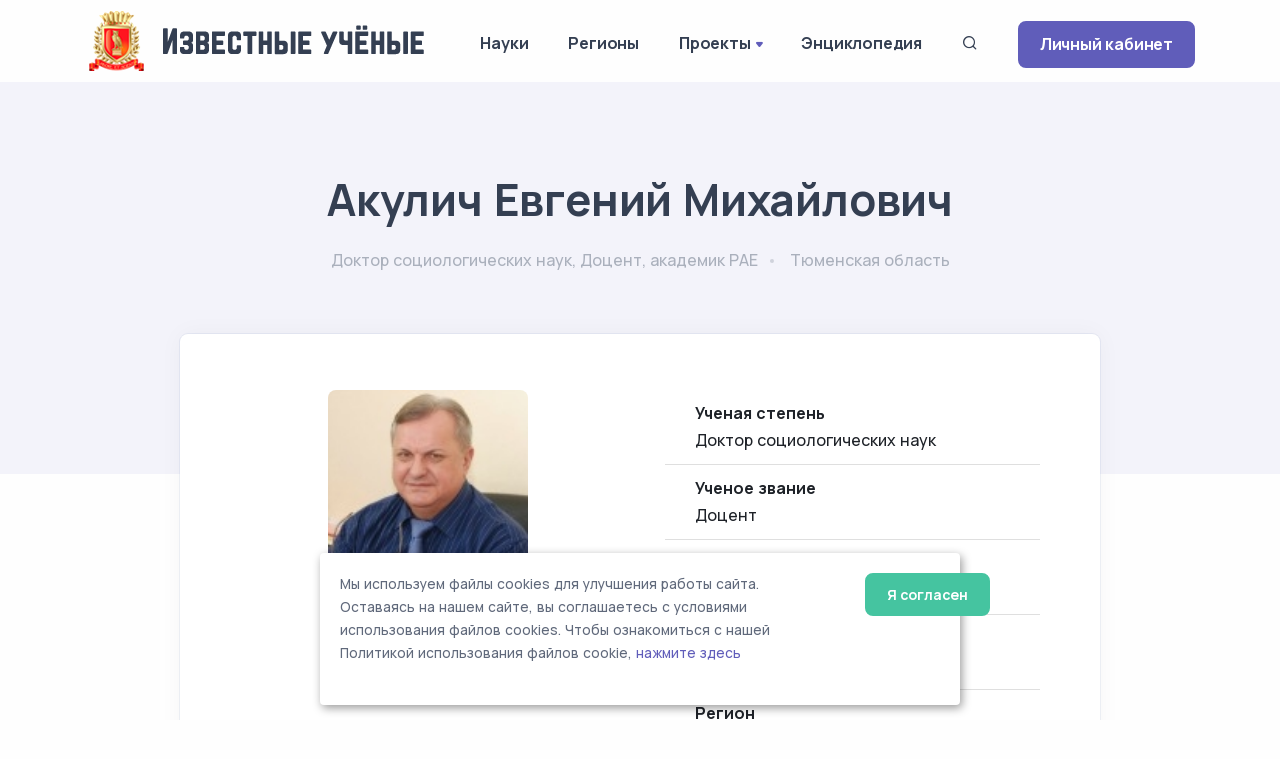

--- FILE ---
content_type: text/html; charset=UTF-8
request_url: https://famous-scientists.ru/anketa/akulich-evgenij-mihajlovich-13871
body_size: 7944
content:
<!doctype html>
<html lang="ru">

<head>
    <meta charset="utf-8">
    <meta name="viewport" content="width=device-width, initial-scale=1.0">
    <link rel="apple-touch-icon" sizes="180x180" href="https://famous-scientists.ru/apple-touch-icon.png">
    <link rel="icon" type="image/png" sizes="32x32" href="https://famous-scientists.ru/favicon/favicon-32x32.png">
    <link rel="icon" type="image/png" sizes="16x16" href="https://famous-scientists.ru/favicon/favicon-16x16.png">
    <link rel="manifest" href="https://famous-scientists.ru/favicon/site.webmanifest">
    <link rel="mask-icon" href="https://famous-scientists.ru/favicon/safari-pinned-tab.svg" color="#5bbad5">
    <meta name="msapplication-TileColor" content="#da532c">
    <meta name="theme-color" content="#ffffff">

    <title>Акулич Евгений Михайлович - Известные ученые</title>
    <meta name="description" content="Доктор социологических наук, Доцент, академик РАЕ Акулич Евгений Михайлович" />
    <meta name="keywords" content="ученый, социологические науки, тюменская область, акулич евгений михайлович" />
    <link rel="canonical" href="https://famous-scientists.ru/anketa/akulich-evgenij-mihajlovich-13871"/>
    <meta name="og:title" content="Доктор социологических наук, Доцент, академик РАЕ Акулич Евгений Михайлович" />
    <meta name="og:description" content="Акулич Евгений Михайлович родился в 1953 г. в  Сахалинской обл. РСФСР.В 1975 г. закончил Тобольский государственный педагогический институт им. Д.И. Менделеева, в 1997 г. - Московский Экономический Институт. Кандидат педагогических наук (2000 г.), доктор социологических наук (2004 г.).Тема" />
    <meta name="og:image" content="https://s3.famous-scientists.ru/thumbs/2023/03/thumb_63ff6bd52fe7a.450.jpg" />
    <meta name="og:url" content="https://famous-scientists.ru/anketa/akulich-evgenij-mihajlovich-13871" />
    <meta name="og:type" content="article" />
<!-- Yandex.Metrika counter -->
<script type="text/javascript" >
    (function(m,e,t,r,i,k,a){m[i]=m[i]||function(){(m[i].a=m[i].a||[]).push(arguments)};
        m[i].l=1*new Date();
        for (var j = 0; j < document.scripts.length; j++) {if (document.scripts[j].src === r) { return; }}
        k=e.createElement(t),a=e.getElementsByTagName(t)[0],k.async=1,k.src=r,a.parentNode.insertBefore(k,a)})
    (window, document, "script", "https://mc.yandex.ru/metrika/tag.js", "ym");

    ym(26985078, "init", {
        clickmap:true,
        trackLinks:true,
        accurateTrackBounce:true
    });
</script>
<noscript><div><img src="https://mc.yandex.ru/watch/26985078" style="position:absolute; left:-9999px;" alt="" /></div></noscript>
<!-- /Yandex.Metrika counter -->

    <!-- CSRF Token -->
    <meta name="csrf-token" content="5ktCq9Lp6SIzYRJoW1m0jMclgdIjlkB0P23wgdi2">

  <!-- Fonts and Styles -->
  
    <link rel="stylesheet" href="https://famous-scientists.ru/assets/css/plugins.css">
    <link rel="stylesheet" href="https://famous-scientists.ru/assets/css/style.css">
    <link rel="stylesheet" href="https://famous-scientists.ru/assets/css/cookie.css">
    <link rel="stylesheet" href="https://famous-scientists.ru/assets/css/colors/grape.css">
    <link href="//fonts.googleapis.com/css?family=Open+Sans:400italic,700italic,400,700,300&amp;amp;amp;subset=latin,latin-ext,cyrillic,cyrillic-ext" rel="stylesheet">
    <link href="//fonts.googleapis.com/css?family=PT+Serif" rel="stylesheet">

  
  <!-- Scripts -->
  <script>
    window.Laravel = {"csrfToken":"5ktCq9Lp6SIzYRJoW1m0jMclgdIjlkB0P23wgdi2"};
  </script>
</head>

<body>
    <div class="content-wrapper">
        <header class="wrapper bg-light">
    <nav class="navbar navbar-expand-lg classic transparent navbar-light">
        <div class="container flex-lg-row flex-nowrap align-items-center">
            <div class="navbar-brand w-100" >
                <a href="https://famous-scientists.ru">
                    <img style="max-width: 100%; min-width: 60px" src="https://famous-scientists.ru/img/logo-light.png" alt="Известные учёные" />
                </a>
            </div>
            <div class="navbar-collapse offcanvas offcanvas-nav offcanvas-start">
                <div class="offcanvas-header d-lg-none">
                    <h3 class="text-white fs-18 mb-0">Известные Ученые</h3>
                    <button type="button" class="btn-close btn-close-white" data-bs-dismiss="offcanvas" aria-label="Close"></button>
                </div>
                <div class="offcanvas-body ms-lg-auto d-flex flex-column h-100">
                    <ul class="navbar-nav">
                        <li class="nav-item dropdown">
                            <a class="nav-link" href="https://famous-scientists.ru/science">Науки</a>
                        </li>
                        <li class="nav-item dropdown">
                            <a class="nav-link" href="https://famous-scientists.ru/region">Регионы</a>
                        </li>
                        <li class="nav-item dropdown">
                            <a class="nav-link dropdown-toggle" href="#" data-bs-toggle="dropdown">Проекты</a>
                            <ul class="dropdown-menu">
                                <li class="nav-item"><a class="dropdown-item" href="https://famous-scientists.ru/school">Научные школы</a></li>
                                <li class="nav-item"><a class="dropdown-item" href="https://famous-scientists.ru/founder">История науки</a></li>
                                <li class="nav-item"><a class="dropdown-item" href="https://famous-scientists.ru/university">Вузы</a></li>
                                <li class="nav-item"><a class="dropdown-item" href="https://famous-scientists.ru/department">Кафедры</a></li>
                                <li class="nav-item"><a class="dropdown-item" href="https://famous-scientists.ru/dissertation">Диссертации</a></li>
                                <li class="nav-item"><a class="dropdown-item" href="https://famous-scientists.ru/direction">Реестр новых научных направлений</a></li>
                            </ul>
                        </li>
                        <li class="nav-item dropdown">
                            <a class="nav-link" href="https://famous-scientists.ru/page/3">Энциклопедия</a>
                        </li>
                        <li class="nav-item">
                            <a class="nav-link" data-bs-toggle="offcanvas" data-bs-target="#offcanvas-search"><i class="uil uil-search"></i></a>
                        </li>
                        <li class="nav-item dropdown d-block d-md-none">
                            <a class="btn btn-sm btn-primary rounded" href="https://famous-scientists.ru/enter">Личный кабинет</a>
                        </li>
                    </ul>
                    <!-- /.navbar-nav -->
                </div>
                <!-- /.offcanvas-body -->
            </div>
            <!-- /.navbar-collapse -->
            <div class="navbar-other ms-lg-4">
                <ul class="navbar-nav flex-row align-items-center ms-auto">
                    <li class="nav-item d-none d-md-block">
                        <a href="https://famous-scientists.ru/enter" class="btn btn-sm btn-primary rounded">Личный кабинет</a>
                    </li>
                    <li class="nav-item d-lg-none">
                        <button class="hamburger offcanvas-nav-btn"><span></span></button>
                    </li>
                </ul>
                <!-- /.navbar-nav -->
            </div>
            <!-- /.navbar-other -->
        </div>
        <!-- /.container -->
    </nav>
    <!-- /.navbar -->
</header>

            <section class="wrapper bg-soft-primary">
        <div class="container pt-10 pb-19 pt-md-14 pb-md-20 text-center">
            <div class="row">
                <div class="col-md-10 col-xl-8 mx-auto">
                    <div class="post-header">
    <h1 class="display-2 mb-4">Акулич Евгений Михайлович</h1>
    <ul class="post-meta">
        <li>
            <span>Доктор социологических наук, Доцент, академик РАЕ</span>
        </li>
        <li>
            <span>
                                    Тюменская область
                            </span>
        </li>
    </ul>
</div>
                </div>
            </div>
        </div>
    </section>
    <section class="wrapper bg-light">
        <div class="container pb-14 pb-md-16">
            <div class="row">
                <div class="col-lg-10 mx-auto">
                    <div class="blog single mt-n17">
                        <div class="card">
                            <div class="card-body">
                                <div class="classic-view">
                                    <article class="post">
                                        <div class="post-content mb-5">
                                            <div class="row grid-view gx-md-8 gx-xl-10 gy-8 gy-lg-0 mb-5">
                                                                                                <div class="col-md-6 col-lg-6 text-center">
                                                    <div class="rounded">
            <img style="min-width: 200px" src="https://s3.famous-scientists.ru/thumbs/2023/03/thumb_63ff6bd52fe7a.450.jpg" alt="Акулич Евгений Михайлович" title="Акулич Евгений Михайлович" />
    </div>
                                                </div>
                                                                                                <div class="col-md-6 col-lg-6">
                                                    <ol class="list-group list-group-flush">
        <li class="list-group-item d-flex justify-content-between align-items-start">
        <div class="ms-2 me-auto">
            <div class="fw-bold">Ученая степень</div>
            Доктор социологических наук
        </div>
    </li>
            <li class="list-group-item d-flex justify-content-between align-items-start">
        <div class="ms-2 me-auto">
            <div class="fw-bold">Ученое звание</div>
            Доцент
        </div>
    </li>
            <li class="list-group-item d-flex justify-content-between align-items-start">
        <div class="ms-2 me-auto">
            Академик Российской Академии Естествознания
        </div>
    </li>
            <li class="list-group-item d-flex justify-content-between align-items-start">
        <div class="ms-2 me-auto">
            <div class="fw-bold">Научное направление</div>
            <a href="https://famous-scientists.ru/science/sociology">Социологические науки</a>
        </div>
    </li>
    
    <li class="list-group-item d-flex justify-content-between align-items-start">
        <div class="ms-2 me-auto">
            <div class="fw-bold">
                                    Регион
                            </div>
            Россия
        / <a href="https://famous-scientists.ru/region/tyumen">Тюменская область</a>
        </div>
    </li>

</ol>
                                                </div>
                                            </div>

                                            <p>Акулич Евгений Михайлович родился в 1953 г. в  Сахалинской обл. РСФСР.</p>
<p>В 1975 г. закончил Тобольский государственный педагогический институт им. Д.И. Менделеева, в 1997 г. - Московский Экономический Институт. Кандидат педагогических наук (2000 г.), доктор социологических наук (2004 г.).Тема докторской диссертации: "Музей как социальный институт".В 2001-2007 годах -директор Тобольского государственного историко-архитектурного музея-заповедника, одновременно-руководитель Тобольского филиала Института археологии СО РАН, организатор и заведующий кафедрой туризма, социокультурного сервиса и музейного дела Тобольского пединститута имени Д.И.Менделеева. С мая 2007 года-заведующий кафедрой менеджмента социально-культурной деятельности, директор института сервиса и социально-культурных коммуникаций Тюменской государственной академии культуры, искусств и социальных технологий.Один из организаторов и руководителей Тюменской областной общественной организации "Наследие Сибири", некоммерческого партнерства "Комсомольское братство", руководитель областной общественной организации "Конек-Горбунок", эксперт РФФИ, эксперт департамента культуры Тюменской области по культуре и искусству, член Ученого совета Тюменского государственного института культуры, научный редактор научного сборника трудов института культуры «Вестник ТГИК», член Российского союза писателей, член Российского общества социологов, член Российского профессорского собрания (Тюменское отделение), член правления Тюменского благотворительного фонда «Комсомольское братство», организатор и руководитель ежегодной Международной научно-практической конференции «Социум. Культура. Личность. Досуг», автор и руководитель Всероссийского культурно-творческого Тюменского форума студентов и творческой молодежи «Пассионарии культуры».</p>
<p>Автор более 150 научных трудов, в том числе научных статей в журналах ВАК, Scopus, Web of Science, 5 монографий («Музей и регион», 2004 г.; «Крижаника», 2006 г.( в соавторстве);«Музей как социальный институт», 2009 г.; «Тобольская эпоха Юрия Крижанича» , 2020 г.(в соавторстве); «Актуальные проблемы науки и образования в культуре», 2021 г.( в соавторстве.); учебника «Управление учреждениями социально-культурной сферы», 2015 г.; 6 учебно-методических пособий. Число подготовленных учеников: 2 кандидата наук, 10 магистров, 107 специалистов и бакалавров, руководитель аспирантуры по специальности "Социальная структура. социальные институты и процессы", организатор и руководитель всероссийских и международных научных конференций, научный редактор сборников материалов конференций, руководитель и автор Всероссийского социокультурного проекта "Я-менеджер культуры и сервиса"( с 2008 года), национального культурно-познавательного проекта "Моя большая сибирская семья"( с 2012 г.).Автор трех книг стихов и пьес.</p>
<p>Число подготовленных учеников: 2 кандидата наук, 10 магистров, 107 специалистов и бакалавров.</p>
<p>Награды: Медаль «За освоение недр и развитие нефтегазового комплекса Западной Сибири»; Благодарность Президента РФ; Почетная грамота Губернатора Тюменской области; Почетная грамота Тюменской областной Думы; Почетная грамота Губернатора Ямало-Ненецкого автономного округа; Почетная грамота Министра культуры РФ, юбилейная медаль «400-летие Тобольской епархии», занесен в Энциклопедию «Гордость Сибири», Благодарственное письмо Общественной палаты Тюменской области; Грамота Российского общества социологов; Почетная грамота Тюменского отделения Российского профессорского собрания; Благодарственное письмо Чрезвычайного и Полномочного Посла Российской Федерации в Республике Мальта, награды государственных и общественных учреждений и организаций.</p>

                                                                                            <h2 class="h1 mb-4">Научные публикации</h2>

<p>1 Понятие интеллигенции: историко-социологический анализ. (Статья) // Интеллигенция в обществе риска: материалы IV междунар. теор.-метод. конф. - М.: 2003. - С. 124-148.</p>

<p>2 Социальные детерминанты интеграции молодежи в рыночных условиях. //Социология в Российской провинции: тенденции и перспективы развития: в 3 ч. - Екатеринбург, 2003. - Ч. 2. - С. 156-161.</p>

<p>3 Музей как социокультурное явление. (Статья) // Социс. - 2004. -№ 10. - С. 89-92.</p>

<p>4  Социокультурный подход к исследованию музея: сущность и специфика. (Статья) // Общество и право. - Изд- во:Краснодарская Академия МВД России. Краснодар,2004. - № 3. - С. 29-38.</p>

<p>5 Музей и регион (Монография) //Екатеринбург: Изд-во УрГУ, 2004.-471 с.</p>

<p>6 Культурно-образовательный проект «Школа в музее». // Философия образования и мир детства: материалы XI междунар. конф.(г. Санкт-Петербург, 21-23 апр. 2004 г.) СПб.: Изд-во СПбГПУ, 2004. - С. 373-377.</p>

<p>7 Проблемы музеефикации культовых зданий в Тобольском Кремле //Проблемы сохранения, изучения и популяризация культурного наследия Русской православной церкви: материалы Всероссийского симпозиума г.Москва, 21-23 ноября 2006г.) - Москва, ГИМ, 2006</p>

<p>8 Тобольская эпоха Юрия Крижанича (Монография) //Тюмень: Вектор Бук, 2006. – 404 с.</p>

<p>9 Крижаника. (Монография) //Тюмень: Вектор Бук, 2007. - 226 с.</p>

<p>10 Роль культурно- исторической среды в региональных культурных процессах. (Статья) // Наследие Сибири: мировоззрение, духовность, культура: материалы Всерос. науч.-практ. конф. - Тюмень: РИЦ ТГАКИ, 2008. - С. 9-14.</p>

<p>11 Проблемы социокультурного проектирования региональной культурной политики // Кризис и культура: диалог регионов: материалы межрегион. науч.-практ. конф. «Антикризисная культурная политика и социально-культурное взаимодействие в Сибири: межрегиональный диалог» с международным участием и VII Всерос. науч.-пракг. симпозиума «Досуг. Творчество. Культура». - Омск: Издательский Дом «Наука, 2009. С. 33-34. ISBN 978-5-98806-099-4</p>

<p>12 Особенности управления сферой культуры рынка в условиях инновационной деятельности (Статья) // Социум. Культура. Личность. Досуг: материалы II Всероссийской научно- практической конференции с межд.участием (Тюмень: 21-22 апреля 2011г.) /науч. ред. Акулич Е.М. - Тюмень РИЦ ТГАКИСТ, 2011г. - 196 стр.) С. 3-7 ISBN 978-5-91804-026-3</p>

<p>13 Управление организациями социально культурной сферы Тюменской области. (Учебное пособие) //Тюмень: РИЦ ТГАКИ, 2008. - 232 с.</p>

<p>14 Состояние и перспективы развития туризма на базе историко-культурного наследия. (Учебное пособие) //Издание второе, доп. и испр. - Тюмень: РИЦ ТГАКИ, 2009. - 116 с.</p>

<p>15 Музей как социальный институт (Монография) //2-е изд., доп. и испр. - Тюмень: РИЦ ТГАКИ, 2009. - 280 с. ISBN 978-5-91804-008-9</p>

<p>16 Региональная культурная политика как условие сохранения культурной идентичности жителей  // Социальные вызовы модернизации регионов России: материалы II Тюменского социологического форума 28-29 июня 2011г.: в 2 ч. - Тюмень: Изд-во Тюм. гос.ун-та. - 384 стр. - 4.1 - С.3-7 ISBN 978-5-400-00499-5</p>

<p>17 Социокультурная ситуация в сфере досуга: трансформация приоритетов и потребностей //Социология и общество: глобальные вызовы и региональное развитие:материалы 1У очередного Всероссийского социологического конгресса /Уфа ,2012 г.,изд-во IT Центра социологических исследование РАН. ISBN 978-5-904804-06-0</p>

<p>18 Муниципальная политика формирования имиджа города: накопление социального капитала [Текст] //Вопросы уаправления-Екатеринбург, изд-во Уральского института-филиала РАНХ иГС, 2013.-С.99-103 ISSN</p>

<p>19 Политическая социализация молодых избирателей [Текст] //В мире научных открытий: журнал. Красноярск: Научно-инновационный центр, 2013 №5.1(41)(Гуманитарные и общественные науки). 348 с. С. 203- 216. (0,8 п.л.) ISSN</p>


                                            
                                            
                                            
                                            <hr class="my-7">

                                            <div class="row fs-sm">
                                                <div class="col-sm-6 order-sm-2 mb-1 mb-sm-0 text-center text-sm-end">
                                                    <small class="text-sm-end text-muted">
        Последняя редакция анкеты: 27 октября 2025
    </small>
                                                </div>
                                                <div class="col-sm-6 order-sm-1 text-center text-sm-start">
                                                    <script src="https://yastatic.net/share2/share.js"></script>
<div class="ya-share2" data-curtain data-shape="round" data-services="vkontakte,odnoklassniki,telegram"></div>
                                                </div>
                                            </div>
                                        </div>
                                    </article>
                                </div>
                            </div>
                        </div>
                    </div>
                </div>
            </div>
        </div>
    </section>
        </div>

    <div class="offcanvas offcanvas-top bg-light" id="offcanvas-search" data-bs-scroll="true">
        <div class="container d-flex flex-row py-6">
            <form method="post" class="search-form w-100" action="https://famous-scientists.ru/search">
                <input type="hidden" name="_token" value="5ktCq9Lp6SIzYRJoW1m0jMclgdIjlkB0P23wgdi2">                <input id="search-form" type="text" name="search" class="form-control" placeholder="ФИО ученого">
            </form>

            <!-- /.search-form -->
            <button type="button" class="btn-close" data-bs-dismiss="offcanvas" aria-label="Close"></button>
        </div>
        <!-- /.container -->
    </div>
    <!-- /.offcanvas -->

    <footer class="bg-soft-primary">
    <div class="container py-13 py-md-15">
        <div class="row gy-6 gy-lg-0">
            <div class="col-md-4 col-lg-4">
                <div class="widget">
                    <div>
                        <a href="https://famous-scientists.ru">
                            <img style="max-width: 300px; min-width: 60px" src="https://famous-scientists.ru/img/logo-light.png" alt="Известные учёные" />
                        </a>
                    </div>
                    <div style="padding-right: 1em">
                        Сетевая энциклопедия "Известные учёные" (биографические данные ученых и специалистов) –
                        проект <a href="https://rae.ru/">Российской Академии Естествознания</a>.
                    </div>
                </div>
                <!-- /.widget -->
            </div>
            <div class="col-md-4 col-lg-3">
                <div class="widget">
                    <h4 class="widget-title  mb-3">Каталог</h4>
                    <ul class="list-unstyled text-reset mb-0">
                        <li><a href="https://famous-scientists.ru/search">Поиск ученого</a></li>
                        <li><a href="https://famous-scientists.ru/science">Ученые по наукам</a></li>
                        <li><a href="https://famous-scientists.ru/region">Ученые по регионам</a></li>
                        <li><a href="https://famous-scientists.ru/alphabet">Ученые по алфавиту</a></li>
                    </ul>
                </div>
            </div>
            <div class="col-md-4 col-lg-3">
                <div class="widget">
                    <h4 class="widget-title  mb-3">Проекты</h4>
                    <ul class="list-unstyled text-reset mb-0">
                        <li><a href="https://famous-scientists.ru/school">Научные школы</a></li>
                        <li><a href="https://famous-scientists.ru/founder">История науки</a></li>
                        <li><a href="https://famous-scientists.ru/university">Вузы</a></li>
                        <li><a href="https://famous-scientists.ru/department">Кафедры</a></li>
                        <li><a href="https://famous-scientists.ru/dissertation">Диссертации</a></li>
                        <li><a href="https://famous-scientists.ru/direction">Реестр новых научных направлений</a></li>
                    </ul>
                </div>
            </div>
            <div class="col-md-4 col-lg-2">
                <div class="widget">
                    <h4 class="widget-title  mb-3">Ваша биография</h4>
                    <ul class="list-unstyled text-reset mb-0">
                        <li><a href="https://famous-scientists.ru/enter">Личный кабинет</a></li>
                        <li><a href="https://famous-scientists.ru/register">Регистрация</a></li>
                        <li><a href="https://famous-scientists.ru/password/reset">Восстановление пароля</a></li>
                    </ul>
                </div>
            </div>

        </div>
        <!--/.row -->
        <hr class="my-7">
        <div>
            © АНО "Международная ассоциация ученых,преподавателей и специалистов" 2026        </div>
        <div>
            Все права защищены. Использование материалов сайта возможно исключительно с разрешения правообладателя.
        </div>
        <div>
            <a href="https://famous-scientists.ru/policy">Политика обработки персональных данных</a>
        </div>

        <div>
            Служба технической поддержки - <a href="mailto:support@rae.ru">support@rae.ru</a>
        </div>
    </div>
    <!-- /.container -->
</footer>
<!-- START Cookie-Alert -->
<div id="cookie_note">
    <div class="row">
        <div class="col-md-10">
            <p>
                Мы используем файлы cookies для улучшения работы сайта. Оставаясь на нашем сайте, вы соглашаетесь с условиями
                использования файлов cookies. Чтобы ознакомиться с нашей Политикой использования файлов cookie,
                <a href="/page/8">нажмите здесь</a>
            </p>
        </div>
        <div class="col-md-2">
            <button class="button cookie_accept btn radius btn-success btn-sm">Я согласен</button>
        </div>
    </div>
</div>
<!-- END Cookie-Alert -->
    <div class="progress-wrap">
        <svg class="progress-circle svg-content" width="100%" height="100%" viewBox="-1 -1 102 102">
            <path d="M50,1 a49,49 0 0,1 0,98 a49,49 0 0,1 0,-98" />
        </svg>
    </div>

    <script src="https://famous-scientists.ru/assets/js/plugins.js"></script>
    <script src="https://famous-scientists.ru/assets/js/theme.js"></script>
    <script src="https://famous-scientists.ru/assets/js/cookie.js"></script>
  </body>

</html>
